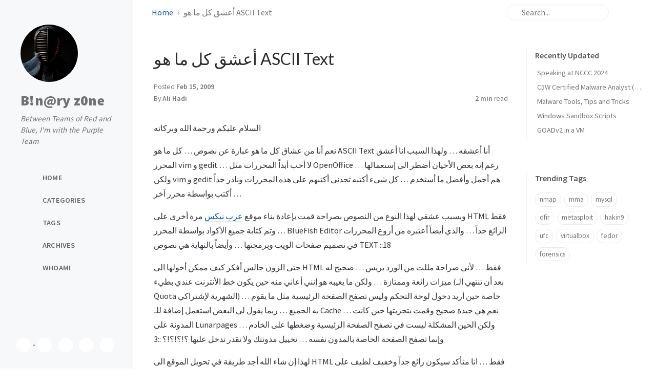

--- FILE ---
content_type: text/html; charset=utf-8
request_url: https://www.binary-zone.com/2009/02/15/i-love-anything-that-is-ascii-text/
body_size: 6905
content:
<!doctype html><html lang="en" ><head><meta http-equiv="Content-Type" content="text/html; charset=UTF-8"><meta name="theme-color" media="(prefers-color-scheme: light)" content="#f7f7f7"><meta name="theme-color" media="(prefers-color-scheme: dark)" content="#1b1b1e"><meta name="mobile-web-app-capable" content="yes"><meta name="apple-mobile-web-app-status-bar-style" content="black-translucent"><meta name="viewport" content="width=device-width, user-scalable=no initial-scale=1, shrink-to-fit=no, viewport-fit=cover" ><meta name="generator" content="Jekyll v4.4.1" /><meta property="og:title" content="أعشق كل ما هو ASCII Text" /><meta property="og:locale" content="en" /><meta name="description" content="السلام عليكم ورحمة الله وبركاته" /><meta property="og:description" content="السلام عليكم ورحمة الله وبركاته" /><link rel="canonical" href="https://www.binary-zone.com/2009/02/15/i-love-anything-that-is-ascii-text/" /><meta property="og:url" content="https://www.binary-zone.com/2009/02/15/i-love-anything-that-is-ascii-text/" /><meta property="og:site_name" content="B!n@ry z0ne" /><meta property="og:type" content="article" /><meta property="article:published_time" content="2009-02-15T15:53:50+00:00" /><meta name="twitter:card" content="summary" /><meta property="twitter:title" content="أعشق كل ما هو ASCII Text" /><meta name="twitter:site" content="@binaryz0ne" /> <script type="application/ld+json"> {"@context":"https://schema.org","@type":"BlogPosting","dateModified":"2009-02-15T15:53:50+00:00","datePublished":"2009-02-15T15:53:50+00:00","description":"السلام عليكم ورحمة الله وبركاته","headline":"أعشق كل ما هو ASCII Text","mainEntityOfPage":{"@type":"WebPage","@id":"https://www.binary-zone.com/2009/02/15/i-love-anything-that-is-ascii-text/"},"url":"https://www.binary-zone.com/2009/02/15/i-love-anything-that-is-ascii-text/"}</script><title>أعشق كل ما هو ASCII Text | B!n@ry z0ne</title><link rel="icon" type="image/png" href="/assets/img/favicons/favicon-96x96.png" sizes="96x96"><link rel="icon" type="image/svg+xml" href="/assets/img/favicons/favicon.svg"><link rel="shortcut icon" href="/assets/img/favicons/favicon.ico"><link rel="apple-touch-icon" sizes="180x180" href="/assets/img/favicons/apple-touch-icon.png"><link rel="manifest" href="/assets/img/favicons/site.webmanifest"><link rel="preconnect" href="https://fonts.googleapis.com" ><link rel="dns-prefetch" href="https://fonts.googleapis.com" ><link rel="preconnect" href="https://fonts.gstatic.com" crossorigin><link rel="dns-prefetch" href="https://fonts.gstatic.com" ><link rel="preconnect" href="https://cdn.jsdelivr.net" ><link rel="dns-prefetch" href="https://cdn.jsdelivr.net" ><link rel="stylesheet" href="/assets/css/jekyll-theme-chirpy.css"><link rel="stylesheet" href="https://fonts.googleapis.com/css2?family=Lato:wght@300;400&family=Source+Sans+Pro:wght@400;600;700;900&display=swap"><link rel="stylesheet" href="https://cdn.jsdelivr.net/npm/@fortawesome/fontawesome-free@7.1.0/css/all.min.css"><link rel="stylesheet" href="https://cdn.jsdelivr.net/npm/tocbot@4.36.4/dist/tocbot.min.css"><link rel="stylesheet" href="https://cdn.jsdelivr.net/npm/loading-attribute-polyfill@2.1.1/dist/loading-attribute-polyfill.min.css"><link rel="stylesheet" href="https://cdn.jsdelivr.net/npm/glightbox@3.3.0/dist/css/glightbox.min.css"> <script src="/assets/js/dist/theme.min.js"></script> <script defer src="https://cdn.jsdelivr.net/combine/npm/simple-jekyll-search@1.10.0/dest/simple-jekyll-search.min.js,npm/loading-attribute-polyfill@2.1.1/dist/loading-attribute-polyfill.umd.min.js,npm/glightbox@3.3.0/dist/js/glightbox.min.js,npm/clipboard@2.0.11/dist/clipboard.min.js,npm/dayjs@1.11.18/dayjs.min.js,npm/dayjs@1.11.18/locale/en.js,npm/dayjs@1.11.18/plugin/relativeTime.js,npm/dayjs@1.11.18/plugin/localizedFormat.js"></script> <script defer src="/assets/js/dist/post.min.js"></script> <script defer src="/app.min.js?baseurl=&register=true" ></script><body><aside aria-label="Sidebar" id="sidebar" class="d-flex flex-column align-items-end"><header class="profile-wrapper"> <a href="/" id="avatar" class="rounded-circle"><img src="/assets/img/avatar.png" width="112" height="112" alt="avatar" onerror="this.style.display='none'"></a> <a class="site-title d-block" href="/">B!n@ry z0ne</a><p class="site-subtitle fst-italic mb-0">Between Teams of Red and Blue, I'm with the Purple Team</p></header><nav class="flex-column flex-grow-1 w-100 ps-0"><ul class="nav"><li class="nav-item"> <a href="/" class="nav-link"> <i class="fa-fw fas fa-home"></i> <span>HOME</span> </a><li class="nav-item"> <a href="/categories/" class="nav-link"> <i class="fa-fw fas fa-stream"></i> <span>CATEGORIES</span> </a><li class="nav-item"> <a href="/tags/" class="nav-link"> <i class="fa-fw fas fa-tags"></i> <span>TAGS</span> </a><li class="nav-item"> <a href="/archives/" class="nav-link"> <i class="fa-fw fas fa-archive"></i> <span>ARCHIVES</span> </a><li class="nav-item"> <a href="/whoami/" class="nav-link"> <i class="fa-fw fas fa-info-circle"></i> <span>WHOAMI</span> </a></ul></nav><div class="sidebar-bottom d-flex flex-wrap align-items-center w-100"> <button type="button" class="btn btn-link nav-link" aria-label="Switch Mode" id="mode-toggle"> <i class="fas fa-adjust"></i> </button> <span class="icon-border"></span> <a href="https://github.com/ashemery" aria-label="github" target="_blank" rel="noopener noreferrer" > <i class="fab fa-github"></i> </a> <a href="https://twitter.com/binaryz0ne" aria-label="twitter" target="_blank" rel="noopener noreferrer" > <i class="fa-brands fa-x-twitter"></i> </a> <a href="/feed.xml" aria-label="rss" > <i class="fas fa-rss"></i> </a> <a href="https://bsky.app/profile/binaryz0ne.bsky.social" aria-label="bluesky" target="_blank" rel="noopener noreferrer" > <i class="fa-brands fa-bluesky"></i> </a></div></aside><div id="main-wrapper" class="d-flex justify-content-center"><div class="container d-flex flex-column px-xxl-5"><header id="topbar-wrapper" class="flex-shrink-0" aria-label="Top Bar"><div id="topbar" class="d-flex align-items-center justify-content-between px-lg-3 h-100" ><nav id="breadcrumb" aria-label="Breadcrumb"> <span> <a href="/">Home</a> </span> <span>أعشق كل ما هو ASCII Text</span></nav><button type="button" id="sidebar-trigger" class="btn btn-link" aria-label="Sidebar"> <i class="fas fa-bars fa-fw"></i> </button><div id="topbar-title"> Post</div><button type="button" id="search-trigger" class="btn btn-link" aria-label="Search"> <i class="fas fa-search fa-fw"></i> </button> <search id="search" class="align-items-center ms-3 ms-lg-0"> <i class="fas fa-search fa-fw"></i> <input class="form-control" id="search-input" type="search" aria-label="search" autocomplete="off" placeholder="Search..." > </search> <button type="button" class="btn btn-link text-decoration-none" id="search-cancel">Cancel</button></div></header><div class="row flex-grow-1"><main aria-label="Main Content" class="col-12 col-lg-11 col-xl-9 px-md-4"><article class="px-1" data-toc="false"><header><h1 data-toc-skip>أعشق كل ما هو ASCII Text</h1><div class="post-meta text-muted"> <span> Posted <time data-ts="1234713230" data-df="ll" data-bs-toggle="tooltip" data-bs-placement="bottom" > Feb 15, 2009 </time> </span><div class="d-flex justify-content-between"> <span> By <em> <a href="https://twitter.com/username">Ali Hadi</a> </em> </span><div> <span class="readtime" data-bs-toggle="tooltip" data-bs-placement="bottom" title="419 words" > <em>2 min</em> read</span></div></div></div></header><div class="content"><p>السلام عليكم ورحمة الله وبركاته</p><p>نعم أنا من عشاق كل ما هو عبارة عن نصوص … كل ما هو ASCII Text أنا أعشقه … ولهذا السبب انا أعشق المحرر vim و gedit … لا أحب أبداً المحررات مثل OpenOffice رغم إنه بعض الأحيان أضطر الى إستعمالها … ولكن vim و gedit هم أجمل وأفضل ما أستخدم … كل شيء أكتبه تجدني أكتبهم على هذه المحررات ونادر جداً أكتب بواسطة محرر آخر …</p><p>وبسبب عشقي لهذا النوع من النصوص بصراحة قمت بإعادة بناء موقع <a href="http://arabnix.com">عرب نيكس</a> مرة أخرى على HTML فقط … وتم كتابة جميع الأكواد بواسطة المحرر BlueFish Editor الرائع جداً … والذي أيضاً أعتبره من أروع المحررات في تصميم صفحات الويب وبرمجتها … وأيضاً بالنهاية هي نصوص TEXT ::18</p><p>حتى الزون جالس أفكر كيف ممكن أحولها الى HTML فقط … ﻷني صراحة مللت من الورد بريس … صحيح له ميزات رائعة وممتازة … ولكن ما يعيبه هو إنني أعاني منه حين يكون خط الأنترنت عندي بطيء (بعد أن تنتهي الـ Quota الشهرية لإشتراكي) … خاصة حين أريد دخول لوحة التحكم وليس تصفح الصفحة الرئيسية مثل ما يقوم به الجميع … ربما يقول لي البعض استعمل إضافة للـ Cache … نعم هي جيدة صحيح وقمت بتجربتها حين كانت المدونة على Lunarpages … ولكن الحين المشكلة ليست في تصفح الصفحة الرئيسية وضغطها على الخادم وإنما تصفح الصفحة الخاصة بالمدون نفسه … تخييل مدونتك ولا تقدر تدخل عليها ؟!؟!؟!؟ ::3</p><p>لهذا إن شاء الله أجد طريقة في تحويل الموقع الى HTML فقط … انا متأكد سيكون رائع جداً وخفيف لطيف على الجميع … فقط ما سيكون مزعج أو متعب هو عملية تحديثه وإضافة المواضيع له … ولهذا لازال الوقت مبكر على التحويل ﻷني يجب أن أجد طريقة لعمل CMS لكن يستعمل HTML فقط …</p><p>أخيراً وليس آخراً، أستلمت اليوم كافة حقوقي من الشركة التي عملت لهم وذكرت أمرهم في هذه التدوينة “<a href="/assets/files/2009/some-freelance-problems.bin.bin">من مشاكل العمل المستقل “freelance”</a>” ::18 الحمد لله لم أضطر الى تخريب أي شيء من ما قمت به … ولكن وجهت لهم رسالة قاسية وتهديد مبطن بخصوص سمعت الشركة وإن سمعت شركتهم أهم من هذا المبلغ التافه … وكيف لشركة بهذه السمعة لا تستطيع أن تسدد حقوق الناس البسطاء، فكيف هي مع باقي الشركات الكبرى ورجال الأعمال !!!</p><p>هههههههههههه صحيح نحن العرب لسنا من النوع الذي يرضى بالحوار … ولكن صدقوني إن كان صيغة الحوار وأسلوبه صحيح؟ ستفرض رأيك وحوارك على الطرف الآخر … وهذا ما حصل معي بفضل الله وتوفيقه لي … أنصحكم يا أخوان أتركوا عمل الشر آخر شيء … وحاول بشتى الطرق وأهم شي طوووووول بالك معهم … فلا تنسوا <strong>“الصبر مفتاح الفرج”</strong> ::20</p><p>دمتم بود …</p></div><div class="post-tail-wrapper text-muted"><div class="post-meta mb-3"> <i class="far fa-folder-open fa-fw me-1"></i> <a href="/categories/arabnix/">Arabnix</a>, <a href="/categories/life/">Life</a>, <a href="/categories/webapp/">Webapp</a></div><div class="post-tags"> <i class="fa fa-tags fa-fw me-1"></i> <a href="/tags/ascii/" class="post-tag no-text-decoration" >ascii</a> <a href="/tags/bluefish-editor/" class="post-tag no-text-decoration" >bluefish-editor</a> <a href="/tags/gedit/" class="post-tag no-text-decoration" >gedit</a> <a href="/tags/html/" class="post-tag no-text-decoration" >html</a> <a href="/tags/openoffice/" class="post-tag no-text-decoration" >openoffice</a> <a href="/tags/text/" class="post-tag no-text-decoration" >text</a> <a href="/tags/vim/" class="post-tag no-text-decoration" >vim</a></div><div class=" post-tail-bottom d-flex justify-content-between align-items-center mt-5 pb-2 " ><div class="license-wrapper"> This post is licensed under <a href="https://creativecommons.org/licenses/by/4.0/"> CC BY 4.0 </a> by the author.</div><div class="share-wrapper d-flex align-items-center"> <span class="share-label text-muted">Share</span> <span class="share-icons"> <a href="https://twitter.com/intent/tweet?text=%D8%A3%D8%B9%D8%B4%D9%82%20%D9%83%D9%84%20%D9%85%D8%A7%20%D9%87%D9%88%20ASCII%20Text%20-%20B!n@ry%20z0ne&url=https%3A%2F%2Fwww.binary-zone.com%2F2009%2F02%2F15%2Fi-love-anything-that-is-ascii-text%2F" target="_blank" rel="noopener" data-bs-toggle="tooltip" data-bs-placement="top" title="Twitter" aria-label="Twitter"> <i class="fa-fw fa-brands fa-square-x-twitter"></i> </a> <a href="https://www.facebook.com/sharer/sharer.php?title=%D8%A3%D8%B9%D8%B4%D9%82%20%D9%83%D9%84%20%D9%85%D8%A7%20%D9%87%D9%88%20ASCII%20Text%20-%20B!n@ry%20z0ne&u=https%3A%2F%2Fwww.binary-zone.com%2F2009%2F02%2F15%2Fi-love-anything-that-is-ascii-text%2F" target="_blank" rel="noopener" data-bs-toggle="tooltip" data-bs-placement="top" title="Facebook" aria-label="Facebook"> <i class="fa-fw fab fa-facebook-square"></i> </a> <a href="https://t.me/share/url?url=https%3A%2F%2Fwww.binary-zone.com%2F2009%2F02%2F15%2Fi-love-anything-that-is-ascii-text%2F&text=%D8%A3%D8%B9%D8%B4%D9%82%20%D9%83%D9%84%20%D9%85%D8%A7%20%D9%87%D9%88%20ASCII%20Text%20-%20B!n@ry%20z0ne" target="_blank" rel="noopener" data-bs-toggle="tooltip" data-bs-placement="top" title="Telegram" aria-label="Telegram"> <i class="fa-fw fab fa-telegram"></i> </a> <button id="copy-link" aria-label="Copy link" class="btn small" data-bs-toggle="tooltip" data-bs-placement="top" title="Copy link" data-title-succeed="Link copied successfully!" > <i class="fa-fw fas fa-link pe-none fs-6"></i> </button> </span></div></div></div></article></main><aside aria-label="Panel" id="panel-wrapper" class="col-xl-3 ps-2 text-muted"><div class="access"><section id="access-lastmod"><h2 class="panel-heading">Recently Updated</h2><ul class="content list-unstyled ps-0 pb-1 ms-1 mt-2"><li class="text-truncate lh-lg"> <a href="/2024/04/17/speaking-at-nccc-2024/">Speaking at NCCC 2024</a><li class="text-truncate lh-lg"> <a href="/2024/04/05/c5w-certified-malware-analysis-friday-giveway-1/">C5W Certified Malware Analyst (Friday Giveway) #1</a><li class="text-truncate lh-lg"> <a href="/2024/04/05/malware-tools-tips-and-tricks/">Malware Tools, Tips and Tricks</a><li class="text-truncate lh-lg"> <a href="/2024/04/05/windows-sandbox-scripts/">Windows Sandbox Scripts</a><li class="text-truncate lh-lg"> <a href="/2023/12/24/goadv2-in-a-vm/">GOADv2 in a VM</a></ul></section><section><h2 class="panel-heading">Trending Tags</h2><div class="d-flex flex-wrap mt-3 mb-1 me-3"> <a class="post-tag btn btn-outline-primary" href="/tags/nmap/">nmap</a> <a class="post-tag btn btn-outline-primary" href="/tags/mma/">mma</a> <a class="post-tag btn btn-outline-primary" href="/tags/mysql/">mysql</a> <a class="post-tag btn btn-outline-primary" href="/tags/dfir/">dfir</a> <a class="post-tag btn btn-outline-primary" href="/tags/metasploit/">metasploit</a> <a class="post-tag btn btn-outline-primary" href="/tags/hakin9/">hakin9</a> <a class="post-tag btn btn-outline-primary" href="/tags/ufc/">ufc</a> <a class="post-tag btn btn-outline-primary" href="/tags/virtualbox/">virtualbox</a> <a class="post-tag btn btn-outline-primary" href="/tags/fedor/">fedor</a> <a class="post-tag btn btn-outline-primary" href="/tags/forensics/">forensics</a></div></section></div></aside></div><div class="row"><div id="tail-wrapper" class="col-12 col-lg-11 col-xl-9 px-md-4"><aside id="related-posts" aria-labelledby="related-label"><h3 class="mb-4" id="related-label">Further Reading</h3><nav class="row row-cols-1 row-cols-md-2 row-cols-xl-3 g-4 mb-4"><article class="col"> <a href="/2011/08/11/routerpwn-webapp-to-exploit-network-devices-vulnerabilities/" class="post-preview card h-100"><div class="card-body"> <time data-ts="1313083890" data-df="ll" > Aug 11, 2011 </time><h4 class="pt-0 my-2">Routerpwn لإستغلال ثغرات أجهزة الشبكة</h4><div class="text-muted"><p>بعض الأحيان حين تقوم بعمل إختبار إختراق، فإنه ومن دون شك سيمر عليك الأجهزة الخاصة بالشبكة (Router, Switch, Wireless AP) وتريد إجراء إختبار عليها، ستضطر للبحث عن ثغرة في هذه الأجهزة، أو البحث بالأنت...</p></div></div></a></article><article class="col"> <a href="/2009/10/21/arabnix-first-suse-linux-enterprise-server-training-course/" class="post-preview card h-100"><div class="card-body"> <time data-ts="1256108683" data-df="ll" > Oct 21, 2009 </time><h4 class="pt-0 my-2">Arabnix تقوم بأول دورة SUSE Linux Enterprise Server</h4><div class="text-muted"><p>السلام عليكم ورحمة الله وبركاته صحيح إن التدوين عن هذا الأمر جاء متأخراً بعض الشيء حيث إن عرب نيكس تقوم بإعطاء هذه الدورة منذ بداية شهر 10-2009 ولله الحمد، إلا إن ضيق وقتي هو ما جعلني لا أدون ولا ...</p></div></div></a></article><article class="col"> <a href="/2008/12/27/thanks-br4v3-h34r7/" class="post-preview card h-100"><div class="card-body"> <time data-ts="1230366040" data-df="ll" > Dec 27, 2008 </time><h4 class="pt-0 my-2">ألف شكر يا عبدو :)</h4><div class="text-muted"><p>السلام عليكم ورحمة الله وبركاته بعد عامين من التدوين ولله الحمد والفضل، قلت لازم أعمل تغيير بالمدونة وخاصة شكلها … يعني الواحد خلي يعمل تجديد … لكن المشكلة إنه التصاميم كلها بالأنجليزي وسالفة التع...</p></div></div></a></article></nav></aside><nav class="post-navigation d-flex justify-content-between" aria-label="Post Navigation"> <a href="/2009/02/13/howto-split-large-files-using-tar/" class="btn btn-outline-primary" aria-label="Older" ><p>HOWTO Split Large files using TAR</p></a> <a href="/2009/02/17/unix-privilege-escalation-checker/" class="btn btn-outline-primary" aria-label="Newer" ><p>Unix Privilege Escalation Checker</p></a></nav><footer aria-label="Site Info" class=" d-flex flex-column justify-content-center text-muted flex-lg-row justify-content-lg-between align-items-lg-center pb-lg-3 " ><p>© <time>2026</time> <a href="https://twitter.com/username">Ali Hadi</a>. <span data-bs-toggle="tooltip" data-bs-placement="top" title="Except where otherwise noted, the blog posts on this site are licensed under the Creative Commons Attribution 4.0 International (CC BY 4.0) License by the author." >Some rights reserved.</span></p><p>Using the <a data-bs-toggle="tooltip" data-bs-placement="top" title="v7.4.1" href="https://github.com/cotes2020/jekyll-theme-chirpy" target="_blank" rel="noopener" >Chirpy</a> theme for <a href="https://jekyllrb.com" target="_blank" rel="noopener">Jekyll</a>.</p></footer></div></div><div id="search-result-wrapper" class="d-flex justify-content-center d-none"><div class="col-11 content"><div id="search-hints"><section><h2 class="panel-heading">Trending Tags</h2><div class="d-flex flex-wrap mt-3 mb-1 me-3"> <a class="post-tag btn btn-outline-primary" href="/tags/nmap/">nmap</a> <a class="post-tag btn btn-outline-primary" href="/tags/mma/">mma</a> <a class="post-tag btn btn-outline-primary" href="/tags/mysql/">mysql</a> <a class="post-tag btn btn-outline-primary" href="/tags/dfir/">dfir</a> <a class="post-tag btn btn-outline-primary" href="/tags/metasploit/">metasploit</a> <a class="post-tag btn btn-outline-primary" href="/tags/hakin9/">hakin9</a> <a class="post-tag btn btn-outline-primary" href="/tags/ufc/">ufc</a> <a class="post-tag btn btn-outline-primary" href="/tags/virtualbox/">virtualbox</a> <a class="post-tag btn btn-outline-primary" href="/tags/fedor/">fedor</a> <a class="post-tag btn btn-outline-primary" href="/tags/forensics/">forensics</a></div></section></div><div id="search-results" class="d-flex flex-wrap justify-content-center text-muted mt-3"></div></div></div></div><aside aria-label="Scroll to Top"> <button id="back-to-top" type="button" class="btn btn-lg btn-box-shadow"> <i class="fas fa-angle-up"></i> </button></aside></div><div id="mask" class="d-none position-fixed w-100 h-100 z-1"></div><aside id="notification" class="toast" role="alert" aria-live="assertive" aria-atomic="true" data-bs-animation="true" data-bs-autohide="false" ><div class="toast-header"> <button type="button" class="btn-close ms-auto" data-bs-dismiss="toast" aria-label="Close" ></button></div><div class="toast-body text-center pt-0"><p class="px-2 mb-3">A new version of content is available.</p><button type="button" class="btn btn-primary" aria-label="Update"> Update </button></div></aside><script> document.addEventListener('DOMContentLoaded', () => { SimpleJekyllSearch({ searchInput: document.getElementById('search-input'), resultsContainer: document.getElementById('search-results'), json: '/assets/js/data/search.json', searchResultTemplate: '<article class="px-1 px-sm-2 px-lg-4 px-xl-0"><header><h2><a href="{url}">{title}</a></h2><div class="post-meta d-flex flex-column flex-sm-row text-muted mt-1 mb-1"> {categories} {tags}</div></header><p>{content}</p></article>', noResultsText: '<p class="mt-5">Oops! No results found.</p>', templateMiddleware: function(prop, value, template) { if (prop === 'categories') { if (value === '') { return `${value}`; } else { return `<div class="me-sm-4"><i class="far fa-folder fa-fw"></i>${value}</div>`; } } if (prop === 'tags') { if (value === '') { return `${value}`; } else { return `<div><i class="fa fa-tag fa-fw"></i>${value}</div>`; } } } }); }); </script>
